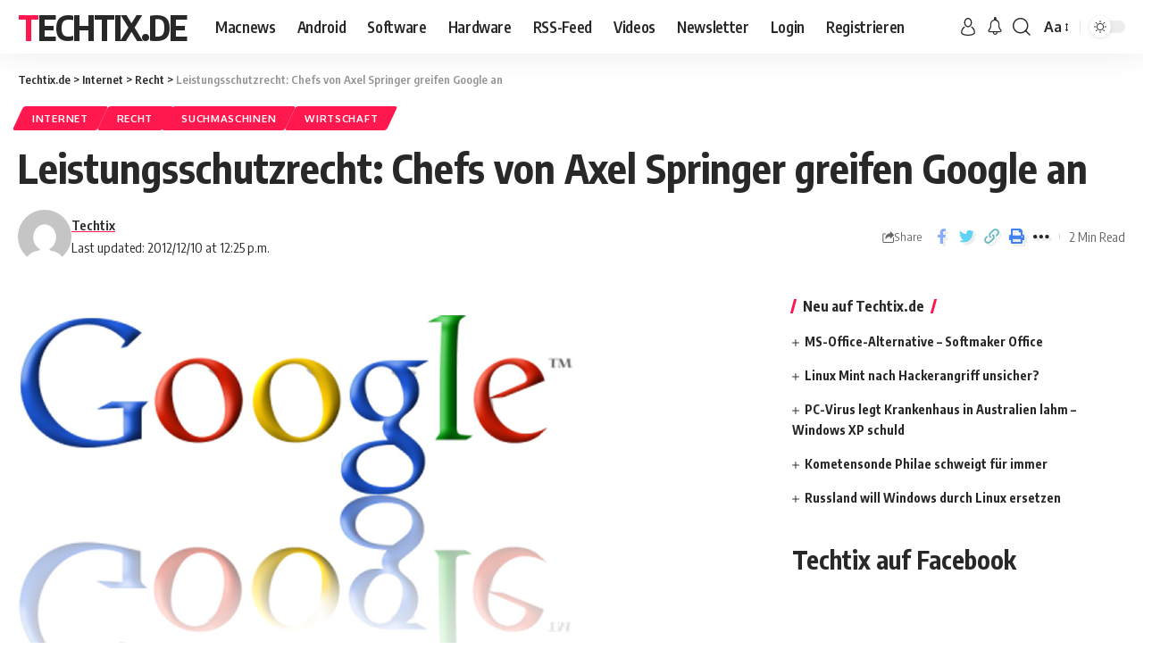

--- FILE ---
content_type: text/html; charset=UTF-8
request_url: http://www.techtix.de/leistungsschutzrecht-axel-springer-google-2710
body_size: 17776
content:
<!DOCTYPE html>
<html lang="de">
<head>
    <meta charset="UTF-8">
    <meta http-equiv="X-UA-Compatible" content="IE=edge">
    <meta name="viewport" content="width=device-width, initial-scale=1">
    <link rel="profile" href="https://gmpg.org/xfn/11">
	<meta name='robots' content='index, follow, max-image-preview:large, max-snippet:-1, max-video-preview:-1' />

	<!-- This site is optimized with the Yoast SEO plugin v25.9 - https://yoast.com/wordpress/plugins/seo/ -->
	<title>Leistungsschutzrecht: Chefs von Axel Springer greifen Google an | Techtix.de</title>
	<meta name="description" content="Leistungsschutzrecht im Visier: Der Vorstandsvorsitzende des Axel Springer-Verlages, Matthias Döpfner, hat den Suchmaschinengiganten Google mit einer" />
	<link rel="canonical" href="http://www.techtix.de/leistungsschutzrecht-axel-springer-google-2710" />
	<meta name="twitter:label1" content="Verfasst von" />
	<meta name="twitter:data1" content="Techtix" />
	<meta name="twitter:label2" content="Geschätzte Lesezeit" />
	<meta name="twitter:data2" content="1 Minute" />
	<script type="application/ld+json" class="yoast-schema-graph">{"@context":"https://schema.org","@graph":[{"@type":"WebPage","@id":"http://www.techtix.de/leistungsschutzrecht-axel-springer-google-2710","url":"http://www.techtix.de/leistungsschutzrecht-axel-springer-google-2710","name":"Leistungsschutzrecht: Chefs von Axel Springer greifen Google an | Techtix.de","isPartOf":{"@id":"http://www.techtix.de/#website"},"primaryImageOfPage":{"@id":"http://www.techtix.de/leistungsschutzrecht-axel-springer-google-2710#primaryimage"},"image":{"@id":"http://www.techtix.de/leistungsschutzrecht-axel-springer-google-2710#primaryimage"},"thumbnailUrl":"http://www.techtix.de/wp-content/uploads/Leistungsschutzrecht-Axel-Springer-Google.jpg","datePublished":"2012-12-10T11:23:57+00:00","dateModified":"2012-12-10T11:25:15+00:00","author":{"@id":"http://www.techtix.de/#/schema/person/d6db3ffaf45de3514f400ca908046eff"},"description":"Leistungsschutzrecht im Visier: Der Vorstandsvorsitzende des Axel Springer-Verlages, Matthias Döpfner, hat den Suchmaschinengiganten Google mit einer","breadcrumb":{"@id":"http://www.techtix.de/leistungsschutzrecht-axel-springer-google-2710#breadcrumb"},"inLanguage":"de","potentialAction":[{"@type":"ReadAction","target":["http://www.techtix.de/leistungsschutzrecht-axel-springer-google-2710"]}]},{"@type":"ImageObject","inLanguage":"de","@id":"http://www.techtix.de/leistungsschutzrecht-axel-springer-google-2710#primaryimage","url":"http://www.techtix.de/wp-content/uploads/Leistungsschutzrecht-Axel-Springer-Google.jpg","contentUrl":"http://www.techtix.de/wp-content/uploads/Leistungsschutzrecht-Axel-Springer-Google.jpg","width":"630","height":"420","caption":"Leistungsschutzrecht Axel Springer Google"},{"@type":"BreadcrumbList","@id":"http://www.techtix.de/leistungsschutzrecht-axel-springer-google-2710#breadcrumb","itemListElement":[{"@type":"ListItem","position":1,"name":"Home","item":"http://www.techtix.de/"},{"@type":"ListItem","position":2,"name":"Leistungsschutzrecht: Chefs von Axel Springer greifen Google an"}]},{"@type":"WebSite","@id":"http://www.techtix.de/#website","url":"http://www.techtix.de/","name":"Techtix.de","description":"","potentialAction":[{"@type":"SearchAction","target":{"@type":"EntryPoint","urlTemplate":"http://www.techtix.de/?s={search_term_string}"},"query-input":{"@type":"PropertyValueSpecification","valueRequired":true,"valueName":"search_term_string"}}],"inLanguage":"de"},{"@type":"Person","@id":"http://www.techtix.de/#/schema/person/d6db3ffaf45de3514f400ca908046eff","name":"Techtix","image":{"@type":"ImageObject","inLanguage":"de","@id":"http://www.techtix.de/#/schema/person/image/","url":"https://secure.gravatar.com/avatar/6d91ed700a432741dd0d496569ff40ad82c641fbc701b670c8e0f7f06b975680?s=96&d=mm&r=x","contentUrl":"https://secure.gravatar.com/avatar/6d91ed700a432741dd0d496569ff40ad82c641fbc701b670c8e0f7f06b975680?s=96&d=mm&r=x","caption":"Techtix"},"sameAs":["http://www.techtix.de/"]}]}</script>
	<!-- / Yoast SEO plugin. -->


<link rel="alternate" type="application/rss+xml" title="Techtix.de &raquo; Feed" href="http://www.techtix.de/feed" />
<link rel="alternate" type="application/rss+xml" title="Techtix.de &raquo; Kommentar-Feed" href="http://www.techtix.de/comments/feed" />
<link rel="alternate" type="application/rss+xml" title="Techtix.de &raquo; Leistungsschutzrecht: Chefs von Axel Springer greifen Google an-Kommentar-Feed" href="http://www.techtix.de/leistungsschutzrecht-axel-springer-google-2710/feed" />
<link rel="alternate" title="oEmbed (JSON)" type="application/json+oembed" href="http://www.techtix.de/wp-json/oembed/1.0/embed?url=http%3A%2F%2Fwww.techtix.de%2Fleistungsschutzrecht-axel-springer-google-2710" />
<link rel="alternate" title="oEmbed (XML)" type="text/xml+oembed" href="http://www.techtix.de/wp-json/oembed/1.0/embed?url=http%3A%2F%2Fwww.techtix.de%2Fleistungsschutzrecht-axel-springer-google-2710&#038;format=xml" />
			<link rel="pingback" href="http://www.techtix.de/xmlrpc.php"/>
		<style id='wp-img-auto-sizes-contain-inline-css'>
img:is([sizes=auto i],[sizes^="auto," i]){contain-intrinsic-size:3000px 1500px}
/*# sourceURL=wp-img-auto-sizes-contain-inline-css */
</style>
<style id='wp-emoji-styles-inline-css'>

	img.wp-smiley, img.emoji {
		display: inline !important;
		border: none !important;
		box-shadow: none !important;
		height: 1em !important;
		width: 1em !important;
		margin: 0 0.07em !important;
		vertical-align: -0.1em !important;
		background: none !important;
		padding: 0 !important;
	}
/*# sourceURL=wp-emoji-styles-inline-css */
</style>
<link rel='stylesheet' id='wp-block-library-css' href='http://www.techtix.de/wp-includes/css/dist/block-library/style.min.css?ver=6.9' media='all' />
<style id='wp-block-heading-inline-css'>
h1:where(.wp-block-heading).has-background,h2:where(.wp-block-heading).has-background,h3:where(.wp-block-heading).has-background,h4:where(.wp-block-heading).has-background,h5:where(.wp-block-heading).has-background,h6:where(.wp-block-heading).has-background{padding:1.25em 2.375em}h1.has-text-align-left[style*=writing-mode]:where([style*=vertical-lr]),h1.has-text-align-right[style*=writing-mode]:where([style*=vertical-rl]),h2.has-text-align-left[style*=writing-mode]:where([style*=vertical-lr]),h2.has-text-align-right[style*=writing-mode]:where([style*=vertical-rl]),h3.has-text-align-left[style*=writing-mode]:where([style*=vertical-lr]),h3.has-text-align-right[style*=writing-mode]:where([style*=vertical-rl]),h4.has-text-align-left[style*=writing-mode]:where([style*=vertical-lr]),h4.has-text-align-right[style*=writing-mode]:where([style*=vertical-rl]),h5.has-text-align-left[style*=writing-mode]:where([style*=vertical-lr]),h5.has-text-align-right[style*=writing-mode]:where([style*=vertical-rl]),h6.has-text-align-left[style*=writing-mode]:where([style*=vertical-lr]),h6.has-text-align-right[style*=writing-mode]:where([style*=vertical-rl]){rotate:180deg}
/*# sourceURL=http://www.techtix.de/wp-includes/blocks/heading/style.min.css */
</style>
<style id='global-styles-inline-css'>
:root{--wp--preset--aspect-ratio--square: 1;--wp--preset--aspect-ratio--4-3: 4/3;--wp--preset--aspect-ratio--3-4: 3/4;--wp--preset--aspect-ratio--3-2: 3/2;--wp--preset--aspect-ratio--2-3: 2/3;--wp--preset--aspect-ratio--16-9: 16/9;--wp--preset--aspect-ratio--9-16: 9/16;--wp--preset--color--black: #000000;--wp--preset--color--cyan-bluish-gray: #abb8c3;--wp--preset--color--white: #ffffff;--wp--preset--color--pale-pink: #f78da7;--wp--preset--color--vivid-red: #cf2e2e;--wp--preset--color--luminous-vivid-orange: #ff6900;--wp--preset--color--luminous-vivid-amber: #fcb900;--wp--preset--color--light-green-cyan: #7bdcb5;--wp--preset--color--vivid-green-cyan: #00d084;--wp--preset--color--pale-cyan-blue: #8ed1fc;--wp--preset--color--vivid-cyan-blue: #0693e3;--wp--preset--color--vivid-purple: #9b51e0;--wp--preset--gradient--vivid-cyan-blue-to-vivid-purple: linear-gradient(135deg,rgb(6,147,227) 0%,rgb(155,81,224) 100%);--wp--preset--gradient--light-green-cyan-to-vivid-green-cyan: linear-gradient(135deg,rgb(122,220,180) 0%,rgb(0,208,130) 100%);--wp--preset--gradient--luminous-vivid-amber-to-luminous-vivid-orange: linear-gradient(135deg,rgb(252,185,0) 0%,rgb(255,105,0) 100%);--wp--preset--gradient--luminous-vivid-orange-to-vivid-red: linear-gradient(135deg,rgb(255,105,0) 0%,rgb(207,46,46) 100%);--wp--preset--gradient--very-light-gray-to-cyan-bluish-gray: linear-gradient(135deg,rgb(238,238,238) 0%,rgb(169,184,195) 100%);--wp--preset--gradient--cool-to-warm-spectrum: linear-gradient(135deg,rgb(74,234,220) 0%,rgb(151,120,209) 20%,rgb(207,42,186) 40%,rgb(238,44,130) 60%,rgb(251,105,98) 80%,rgb(254,248,76) 100%);--wp--preset--gradient--blush-light-purple: linear-gradient(135deg,rgb(255,206,236) 0%,rgb(152,150,240) 100%);--wp--preset--gradient--blush-bordeaux: linear-gradient(135deg,rgb(254,205,165) 0%,rgb(254,45,45) 50%,rgb(107,0,62) 100%);--wp--preset--gradient--luminous-dusk: linear-gradient(135deg,rgb(255,203,112) 0%,rgb(199,81,192) 50%,rgb(65,88,208) 100%);--wp--preset--gradient--pale-ocean: linear-gradient(135deg,rgb(255,245,203) 0%,rgb(182,227,212) 50%,rgb(51,167,181) 100%);--wp--preset--gradient--electric-grass: linear-gradient(135deg,rgb(202,248,128) 0%,rgb(113,206,126) 100%);--wp--preset--gradient--midnight: linear-gradient(135deg,rgb(2,3,129) 0%,rgb(40,116,252) 100%);--wp--preset--font-size--small: 13px;--wp--preset--font-size--medium: 20px;--wp--preset--font-size--large: 36px;--wp--preset--font-size--x-large: 42px;--wp--preset--spacing--20: 0.44rem;--wp--preset--spacing--30: 0.67rem;--wp--preset--spacing--40: 1rem;--wp--preset--spacing--50: 1.5rem;--wp--preset--spacing--60: 2.25rem;--wp--preset--spacing--70: 3.38rem;--wp--preset--spacing--80: 5.06rem;--wp--preset--shadow--natural: 6px 6px 9px rgba(0, 0, 0, 0.2);--wp--preset--shadow--deep: 12px 12px 50px rgba(0, 0, 0, 0.4);--wp--preset--shadow--sharp: 6px 6px 0px rgba(0, 0, 0, 0.2);--wp--preset--shadow--outlined: 6px 6px 0px -3px rgb(255, 255, 255), 6px 6px rgb(0, 0, 0);--wp--preset--shadow--crisp: 6px 6px 0px rgb(0, 0, 0);}:where(.is-layout-flex){gap: 0.5em;}:where(.is-layout-grid){gap: 0.5em;}body .is-layout-flex{display: flex;}.is-layout-flex{flex-wrap: wrap;align-items: center;}.is-layout-flex > :is(*, div){margin: 0;}body .is-layout-grid{display: grid;}.is-layout-grid > :is(*, div){margin: 0;}:where(.wp-block-columns.is-layout-flex){gap: 2em;}:where(.wp-block-columns.is-layout-grid){gap: 2em;}:where(.wp-block-post-template.is-layout-flex){gap: 1.25em;}:where(.wp-block-post-template.is-layout-grid){gap: 1.25em;}.has-black-color{color: var(--wp--preset--color--black) !important;}.has-cyan-bluish-gray-color{color: var(--wp--preset--color--cyan-bluish-gray) !important;}.has-white-color{color: var(--wp--preset--color--white) !important;}.has-pale-pink-color{color: var(--wp--preset--color--pale-pink) !important;}.has-vivid-red-color{color: var(--wp--preset--color--vivid-red) !important;}.has-luminous-vivid-orange-color{color: var(--wp--preset--color--luminous-vivid-orange) !important;}.has-luminous-vivid-amber-color{color: var(--wp--preset--color--luminous-vivid-amber) !important;}.has-light-green-cyan-color{color: var(--wp--preset--color--light-green-cyan) !important;}.has-vivid-green-cyan-color{color: var(--wp--preset--color--vivid-green-cyan) !important;}.has-pale-cyan-blue-color{color: var(--wp--preset--color--pale-cyan-blue) !important;}.has-vivid-cyan-blue-color{color: var(--wp--preset--color--vivid-cyan-blue) !important;}.has-vivid-purple-color{color: var(--wp--preset--color--vivid-purple) !important;}.has-black-background-color{background-color: var(--wp--preset--color--black) !important;}.has-cyan-bluish-gray-background-color{background-color: var(--wp--preset--color--cyan-bluish-gray) !important;}.has-white-background-color{background-color: var(--wp--preset--color--white) !important;}.has-pale-pink-background-color{background-color: var(--wp--preset--color--pale-pink) !important;}.has-vivid-red-background-color{background-color: var(--wp--preset--color--vivid-red) !important;}.has-luminous-vivid-orange-background-color{background-color: var(--wp--preset--color--luminous-vivid-orange) !important;}.has-luminous-vivid-amber-background-color{background-color: var(--wp--preset--color--luminous-vivid-amber) !important;}.has-light-green-cyan-background-color{background-color: var(--wp--preset--color--light-green-cyan) !important;}.has-vivid-green-cyan-background-color{background-color: var(--wp--preset--color--vivid-green-cyan) !important;}.has-pale-cyan-blue-background-color{background-color: var(--wp--preset--color--pale-cyan-blue) !important;}.has-vivid-cyan-blue-background-color{background-color: var(--wp--preset--color--vivid-cyan-blue) !important;}.has-vivid-purple-background-color{background-color: var(--wp--preset--color--vivid-purple) !important;}.has-black-border-color{border-color: var(--wp--preset--color--black) !important;}.has-cyan-bluish-gray-border-color{border-color: var(--wp--preset--color--cyan-bluish-gray) !important;}.has-white-border-color{border-color: var(--wp--preset--color--white) !important;}.has-pale-pink-border-color{border-color: var(--wp--preset--color--pale-pink) !important;}.has-vivid-red-border-color{border-color: var(--wp--preset--color--vivid-red) !important;}.has-luminous-vivid-orange-border-color{border-color: var(--wp--preset--color--luminous-vivid-orange) !important;}.has-luminous-vivid-amber-border-color{border-color: var(--wp--preset--color--luminous-vivid-amber) !important;}.has-light-green-cyan-border-color{border-color: var(--wp--preset--color--light-green-cyan) !important;}.has-vivid-green-cyan-border-color{border-color: var(--wp--preset--color--vivid-green-cyan) !important;}.has-pale-cyan-blue-border-color{border-color: var(--wp--preset--color--pale-cyan-blue) !important;}.has-vivid-cyan-blue-border-color{border-color: var(--wp--preset--color--vivid-cyan-blue) !important;}.has-vivid-purple-border-color{border-color: var(--wp--preset--color--vivid-purple) !important;}.has-vivid-cyan-blue-to-vivid-purple-gradient-background{background: var(--wp--preset--gradient--vivid-cyan-blue-to-vivid-purple) !important;}.has-light-green-cyan-to-vivid-green-cyan-gradient-background{background: var(--wp--preset--gradient--light-green-cyan-to-vivid-green-cyan) !important;}.has-luminous-vivid-amber-to-luminous-vivid-orange-gradient-background{background: var(--wp--preset--gradient--luminous-vivid-amber-to-luminous-vivid-orange) !important;}.has-luminous-vivid-orange-to-vivid-red-gradient-background{background: var(--wp--preset--gradient--luminous-vivid-orange-to-vivid-red) !important;}.has-very-light-gray-to-cyan-bluish-gray-gradient-background{background: var(--wp--preset--gradient--very-light-gray-to-cyan-bluish-gray) !important;}.has-cool-to-warm-spectrum-gradient-background{background: var(--wp--preset--gradient--cool-to-warm-spectrum) !important;}.has-blush-light-purple-gradient-background{background: var(--wp--preset--gradient--blush-light-purple) !important;}.has-blush-bordeaux-gradient-background{background: var(--wp--preset--gradient--blush-bordeaux) !important;}.has-luminous-dusk-gradient-background{background: var(--wp--preset--gradient--luminous-dusk) !important;}.has-pale-ocean-gradient-background{background: var(--wp--preset--gradient--pale-ocean) !important;}.has-electric-grass-gradient-background{background: var(--wp--preset--gradient--electric-grass) !important;}.has-midnight-gradient-background{background: var(--wp--preset--gradient--midnight) !important;}.has-small-font-size{font-size: var(--wp--preset--font-size--small) !important;}.has-medium-font-size{font-size: var(--wp--preset--font-size--medium) !important;}.has-large-font-size{font-size: var(--wp--preset--font-size--large) !important;}.has-x-large-font-size{font-size: var(--wp--preset--font-size--x-large) !important;}
/*# sourceURL=global-styles-inline-css */
</style>

<style id='classic-theme-styles-inline-css'>
/*! This file is auto-generated */
.wp-block-button__link{color:#fff;background-color:#32373c;border-radius:9999px;box-shadow:none;text-decoration:none;padding:calc(.667em + 2px) calc(1.333em + 2px);font-size:1.125em}.wp-block-file__button{background:#32373c;color:#fff;text-decoration:none}
/*# sourceURL=/wp-includes/css/classic-themes.min.css */
</style>
<link rel='stylesheet' id='foxiz-elements-css' href='http://www.techtix.de/wp-content/plugins/foxiz-core/lib/foxiz-elements/public/style.css?ver=1.0' media='all' />
<link rel='stylesheet' id='foxiz-font-css' href='//fonts.googleapis.com/css?family=Oxygen%3A400%2C700%7CEncode+Sans+Condensed%3A400%2C500%2C600%2C700%2C800&#038;display=swap&#038;ver=2.0.1' media='all' />
<link rel='stylesheet' id='foxiz-main-css' href='http://www.techtix.de/wp-content/themes/foxiz/assets/css/main.css?ver=2.0.1' media='all' />
<link rel='stylesheet' id='foxiz-print-css' href='http://www.techtix.de/wp-content/themes/foxiz/assets/css/print.css?ver=2.0.1' media='all' />
<link rel='stylesheet' id='foxiz-style-css' href='http://www.techtix.de/wp-content/themes/foxiz-child/style.css?ver=2.0.1' media='all' />
<style id='foxiz-style-inline-css'>
[data-theme="dark"], .light-scheme {--wc-add-cart-color :#ffffff;}[data-theme="dark"].is-hd-4 {--nav-bg: #191c20;--nav-bg-from: #191c20;--nav-bg-to: #191c20;}[data-theme="dark"].is-hd-5, [data-theme="dark"].is-hd-5:not(.sticky-on) {--nav-bg: #191c20;--nav-bg-from: #191c20;--nav-bg-to: #191c20;}:root {--max-width-wo-sb : 860px;--hyperlink-line-color :var(--g-color);}.search-header:before { background-repeat : no-repeat;background-size : cover;background-attachment : scroll;background-position : center center;}[data-theme="dark"] .search-header:before { background-repeat : no-repeat;background-size : cover;background-attachment : scroll;background-position : center center;}.footer-has-bg { background-color : #88888812;}#amp-mobile-version-switcher { display: none; }
/*# sourceURL=foxiz-style-inline-css */
</style>
<script src="http://www.techtix.de/wp-includes/js/jquery/jquery.min.js?ver=3.7.1" id="jquery-core-js"></script>
<script src="http://www.techtix.de/wp-includes/js/jquery/jquery-migrate.min.js?ver=3.4.1" id="jquery-migrate-js"></script>
<link rel="https://api.w.org/" href="http://www.techtix.de/wp-json/" /><link rel="alternate" title="JSON" type="application/json" href="http://www.techtix.de/wp-json/wp/v2/posts/2710" /><link rel="EditURI" type="application/rsd+xml" title="RSD" href="http://www.techtix.de/xmlrpc.php?rsd" />
<meta name="generator" content="WordPress 6.9" />
<link rel='shortlink' href='http://www.techtix.de/?p=2710' />
<meta name="generator" content="Elementor 3.31.5; features: additional_custom_breakpoints, e_element_cache; settings: css_print_method-external, google_font-enabled, font_display-swap">
<script type="application/ld+json">{"@context":"http://schema.org","@type":"WebSite","@id":"http://www.techtix.de/#website","url":"http://www.techtix.de/","name":"Techtix.de","potentialAction":{"@type":"SearchAction","target":"http://www.techtix.de/?s={search_term_string}","query-input":"required name=search_term_string"}}</script>
			<style>
				.e-con.e-parent:nth-of-type(n+4):not(.e-lazyloaded):not(.e-no-lazyload),
				.e-con.e-parent:nth-of-type(n+4):not(.e-lazyloaded):not(.e-no-lazyload) * {
					background-image: none !important;
				}
				@media screen and (max-height: 1024px) {
					.e-con.e-parent:nth-of-type(n+3):not(.e-lazyloaded):not(.e-no-lazyload),
					.e-con.e-parent:nth-of-type(n+3):not(.e-lazyloaded):not(.e-no-lazyload) * {
						background-image: none !important;
					}
				}
				@media screen and (max-height: 640px) {
					.e-con.e-parent:nth-of-type(n+2):not(.e-lazyloaded):not(.e-no-lazyload),
					.e-con.e-parent:nth-of-type(n+2):not(.e-lazyloaded):not(.e-no-lazyload) * {
						background-image: none !important;
					}
				}
			</style>
						<meta property="og:title" content="Leistungsschutzrecht: Chefs von Axel Springer greifen Google an"/>
			<meta property="og:url" content="http://www.techtix.de/leistungsschutzrecht-axel-springer-google-2710"/>
			<meta property="og:site_name" content="Techtix.de"/>
							<meta property="og:image" content="http://www.techtix.de/wp-content/uploads/Leistungsschutzrecht-Axel-Springer-Google.jpg"/>
							<meta property="og:type" content="article"/>
								<meta property="article:published_time" content="2012-12-10T11:23:57+00:00"/>
							<meta property="article:modified_time" content="2012-12-10T11:25:15+00:00"/>
				<meta name="author" content="Techtix"/>
				<meta name="twitter:card" content="summary_large_image"/>
				<meta name="twitter:creator" content="@Techtix.de"/>
				<meta name="twitter:label1" content="Written by"/>
				<meta name="twitter:data1" content="Techtix"/>
								<meta name="twitter:label2" content="Est. reading time"/>
				<meta name="twitter:data2" content="2 minutes"/>
			<script type="application/ld+json">{"@context":"http://schema.org","@type":"BreadcrumbList","itemListElement":[{"@type":"ListItem","position":4,"item":{"@id":"http://www.techtix.de/leistungsschutzrecht-axel-springer-google-2710","name":"Leistungsschutzrecht: Chefs von Axel Springer greifen Google an"}},{"@type":"ListItem","position":3,"item":{"@id":"http://www.techtix.de/internet/recht","name":"Recht"}},{"@type":"ListItem","position":2,"item":{"@id":"http://www.techtix.de/internet","name":"Internet"}},{"@type":"ListItem","position":1,"item":{"@id":"http://www.techtix.de","name":"Techtix.de"}}]}</script>
</head>
<body class="wp-singular post-template-default single single-post postid-2710 single-format-standard wp-embed-responsive wp-theme-foxiz wp-child-theme-foxiz-child personalized-all elementor-default elementor-kit-8255 menu-ani-1 hover-ani-1 btn-ani-1 is-rm-1 is-hd-1 is-standard-1 is-backtop none-m-backtop" data-theme="default">
<div class="site-outer">
	        <header id="site-header" class="header-wrap rb-section header-set-1 header-1 header-wrapper style-shadow">
					<div class="reading-indicator"><span id="reading-progress"></span></div>
		            <div id="navbar-outer" class="navbar-outer">
                <div id="sticky-holder" class="sticky-holder">
                    <div class="navbar-wrap">
                        <div class="rb-container edge-padding">
                            <div class="navbar-inner">
                                <div class="navbar-left">
										<div class="logo-wrap is-text-logo site-branding">
					<p class="logo-title h1">
				<a href="http://www.techtix.de/" title="Techtix.de">Techtix.de</a>
			</p>
				</div>		<nav id="site-navigation" class="main-menu-wrap" aria-label="main menu"><ul id="menu-seiten" class="main-menu rb-menu large-menu" itemscope itemtype="http://www.schema.org/SiteNavigationElement"><li id="menu-item-882" class="menu-item menu-item-type-custom menu-item-object-custom menu-item-882"><a href="http://www.techtix.de/news/apple"><span>Macnews</span></a></li>
<li id="menu-item-883" class="menu-item menu-item-type-custom menu-item-object-custom menu-item-883"><a href="http://www.techtix.de/news/android"><span>Android</span></a></li>
<li id="menu-item-884" class="menu-item menu-item-type-custom menu-item-object-custom menu-item-884"><a href="http://www.techtix.de/news/software"><span>Software</span></a></li>
<li id="menu-item-885" class="menu-item menu-item-type-custom menu-item-object-custom menu-item-885"><a href="http://www.techtix.de/news/hardware-technik"><span>Hardware</span></a></li>
<li id="menu-item-130" class="menu-item menu-item-type-custom menu-item-object-custom menu-item-130"><a href="http://www.techtix.de/feed"><span>RSS-Feed</span></a></li>
<li id="menu-item-886" class="menu-item menu-item-type-custom menu-item-object-custom menu-item-886"><a href="http://www.techtix.de/news/video"><span>Videos</span></a></li>
<li id="menu-item-1463" class="menu-item menu-item-type-custom menu-item-object-custom menu-item-1463"><a href="http://feeds.feedburner.com/Techtix"><span>Newsletter</span></a></li>
<li id="menu-item-858" class="menu-item menu-item-type-post_type menu-item-object-page menu-item-858"><a href="http://www.techtix.de/login"><span>Login</span></a></li>
<li id="menu-item-861" class="menu-item menu-item-type-post_type menu-item-object-page menu-item-861"><a href="http://www.techtix.de/registrieren"><span>Registrieren</span></a></li>
</ul></nav>
		                                </div>
                                <div class="navbar-right">
											<div class="wnav-holder widget-h-login header-dropdown-outer">
							<a href="http://www.techtix.de/wp-login.php?redirect_to=http%3A%2F%2Fwww.techtix.de%2Fleistungsschutzrecht-axel-springer-google-2710" class="login-toggle is-login header-element" data-title="Sign In" aria-label="sign in"><svg class="svg-icon svg-user" aria-hidden="true" role="img" focusable="false" xmlns="http://www.w3.org/2000/svg" viewBox="0 0 456.368 456.368"><path fill="currentColor" d="M324.194,220.526c-6.172,7.772-13.106,14.947-21.07,21.423c45.459,26.076,76.149,75.1,76.149,131.158 c0,30.29-66.367,54.018-151.09,54.018s-151.09-23.728-151.09-54.018c0-56.058,30.69-105.082,76.149-131.158 c-7.963-6.476-14.897-13.65-21.07-21.423c-50.624,31.969-84.322,88.41-84.322,152.581c0,19.439,10.644,46.53,61.355,65.201 c31.632,11.647,73.886,18.06,118.979,18.06c45.093,0,87.347-6.413,118.979-18.06c50.71-18.671,61.355-45.762,61.355-65.201 C408.516,308.936,374.818,252.495,324.194,220.526z" /><path fill="currentColor" d="M228.182,239.795c56.833,0,100.597-54.936,100.597-119.897C328.779,54.907,284.993,0,228.182,0 c-56.833,0-100.597,54.936-100.597,119.897C127.585,184.888,171.372,239.795,228.182,239.795z M228.182,29.243 c39.344,0,71.354,40.667,71.354,90.654s-32.01,90.654-71.354,90.654s-71.354-40.667-71.354-90.654S188.838,29.243,228.182,29.243 z" /></svg></a>
					</div>
			<div class="wnav-holder header-dropdown-outer">
			<a href="#" class="dropdown-trigger notification-icon notification-trigger" aria-label="notification">
                <span class="notification-icon-inner" data-title="Notification">
                    <span class="notification-icon-holder">
                    	                    <i class="rbi rbi-notification wnav-icon" aria-hidden="true"></i>
                                        <span class="notification-info"></span>
                    </span>
                </span> </a>
			<div class="header-dropdown notification-dropdown">
				<div class="notification-popup">
					<div class="notification-header">
						<span class="h4">Notification</span>
													<a class="notification-url meta-text" href="#">Show More								<i class="rbi rbi-cright" aria-hidden="true"></i></a>
											</div>
					<div class="notification-content">
						<div class="scroll-holder">
							<div class="rb-notification ecat-l-dot is-feat-right" data-interval="12"></div>
						</div>
					</div>
				</div>
			</div>
		</div>
			<div class="wnav-holder w-header-search header-dropdown-outer">
			<a href="#" data-title="Search" class="icon-holder header-element search-btn search-trigger" aria-label="search">
				<i class="rbi rbi-search wnav-icon" aria-hidden="true"></i>							</a>
							<div class="header-dropdown">
					<div class="header-search-form is-icon-layout">
						        <form method="get" action="http://www.techtix.de/" class="rb-search-form"  data-search="post" data-limit="0" data-follow="0">
            <div class="search-form-inner">
				                    <span class="search-icon"><i class="rbi rbi-search" aria-hidden="true"></i></span>
				                <span class="search-text"><input type="text" class="field" placeholder="Search Headlines, News..." value="" name="s"/></span>
                <span class="rb-search-submit"><input type="submit" value="Search"/><i class="rbi rbi-cright" aria-hidden="true"></i></span>
				            </div>
			        </form>
						</div>
				</div>
					</div>
				<div class="wnav-holder font-resizer">
			<a href="#" class="font-resizer-trigger" data-title="Resizer" aria-label="font resizer"><strong>Aa</strong></a>
		</div>
				<div class="dark-mode-toggle-wrap">
			<div class="dark-mode-toggle">
                <span class="dark-mode-slide">
                    <i class="dark-mode-slide-btn mode-icon-dark" data-title="Switch to Light"><svg class="svg-icon svg-mode-dark" aria-hidden="true" role="img" focusable="false" xmlns="http://www.w3.org/2000/svg" viewBox="0 0 512 512"><path fill="currentColor" d="M507.681,209.011c-1.297-6.991-7.324-12.111-14.433-12.262c-7.104-0.122-13.347,4.711-14.936,11.643 c-15.26,66.497-73.643,112.94-141.978,112.94c-80.321,0-145.667-65.346-145.667-145.666c0-68.335,46.443-126.718,112.942-141.976 c6.93-1.59,11.791-7.826,11.643-14.934c-0.149-7.108-5.269-13.136-12.259-14.434C287.546,1.454,271.735,0,256,0 C187.62,0,123.333,26.629,74.98,74.981C26.628,123.333,0,187.62,0,256s26.628,132.667,74.98,181.019 C123.333,485.371,187.62,512,256,512s132.667-26.629,181.02-74.981C485.372,388.667,512,324.38,512,256 C512,240.278,510.546,224.469,507.681,209.011z" /></svg></i>
                    <i class="dark-mode-slide-btn mode-icon-default" data-title="Switch to Dark"><svg class="svg-icon svg-mode-light" aria-hidden="true" role="img" focusable="false" xmlns="http://www.w3.org/2000/svg" viewBox="0 0 232.447 232.447"><path fill="currentColor" d="M116.211,194.8c-4.143,0-7.5,3.357-7.5,7.5v22.643c0,4.143,3.357,7.5,7.5,7.5s7.5-3.357,7.5-7.5V202.3 C123.711,198.157,120.354,194.8,116.211,194.8z" /><path fill="currentColor" d="M116.211,37.645c4.143,0,7.5-3.357,7.5-7.5V7.505c0-4.143-3.357-7.5-7.5-7.5s-7.5,3.357-7.5,7.5v22.641 C108.711,34.288,112.068,37.645,116.211,37.645z" /><path fill="currentColor" d="M50.054,171.78l-16.016,16.008c-2.93,2.929-2.931,7.677-0.003,10.606c1.465,1.466,3.385,2.198,5.305,2.198 c1.919,0,3.838-0.731,5.302-2.195l16.016-16.008c2.93-2.929,2.931-7.677,0.003-10.606C57.731,168.852,52.982,168.851,50.054,171.78 z" /><path fill="currentColor" d="M177.083,62.852c1.919,0,3.838-0.731,5.302-2.195L198.4,44.649c2.93-2.929,2.931-7.677,0.003-10.606 c-2.93-2.932-7.679-2.931-10.607-0.003l-16.016,16.008c-2.93,2.929-2.931,7.677-0.003,10.607 C173.243,62.12,175.163,62.852,177.083,62.852z" /><path fill="currentColor" d="M37.645,116.224c0-4.143-3.357-7.5-7.5-7.5H7.5c-4.143,0-7.5,3.357-7.5,7.5s3.357,7.5,7.5,7.5h22.645 C34.287,123.724,37.645,120.366,37.645,116.224z" /><path fill="currentColor" d="M224.947,108.724h-22.652c-4.143,0-7.5,3.357-7.5,7.5s3.357,7.5,7.5,7.5h22.652c4.143,0,7.5-3.357,7.5-7.5 S229.09,108.724,224.947,108.724z" /><path fill="currentColor" d="M50.052,60.655c1.465,1.465,3.384,2.197,5.304,2.197c1.919,0,3.839-0.732,5.303-2.196c2.93-2.929,2.93-7.678,0.001-10.606 L44.652,34.042c-2.93-2.93-7.679-2.929-10.606-0.001c-2.93,2.929-2.93,7.678-0.001,10.606L50.052,60.655z" /><path fill="currentColor" d="M182.395,171.782c-2.93-2.929-7.679-2.93-10.606-0.001c-2.93,2.929-2.93,7.678-0.001,10.607l16.007,16.008 c1.465,1.465,3.384,2.197,5.304,2.197c1.919,0,3.839-0.732,5.303-2.196c2.93-2.929,2.93-7.678,0.001-10.607L182.395,171.782z" /><path fill="currentColor" d="M116.22,48.7c-37.232,0-67.523,30.291-67.523,67.523s30.291,67.523,67.523,67.523s67.522-30.291,67.522-67.523 S153.452,48.7,116.22,48.7z M116.22,168.747c-28.962,0-52.523-23.561-52.523-52.523S87.258,63.7,116.22,63.7 c28.961,0,52.522,23.562,52.522,52.523S145.181,168.747,116.22,168.747z" /></svg></i>
                </span>
			</div>
		</div>
		                                </div>
                            </div>
                        </div>
                    </div>
							<div id="header-mobile" class="header-mobile">
			<div class="header-mobile-wrap">
						<div class="mbnav edge-padding">
			<div class="navbar-left">
						<div class="mobile-toggle-wrap">
							<a href="#" class="mobile-menu-trigger" aria-label="mobile trigger">		<span class="burger-icon"><span></span><span></span><span></span></span>
	</a>
					</div>
		<div class="logo-wrap is-text-logo site-branding">
					<p class="logo-title h1">
				<a href="http://www.techtix.de/" title="Techtix.de">Techtix.de</a>
			</p>
				</div>			</div>
			<div class="navbar-right">
						<a href="#" class="mobile-menu-trigger mobile-search-icon" aria-label="search"><i class="rbi rbi-search" aria-hidden="true"></i></a>
			<div class="wnav-holder font-resizer">
			<a href="#" class="font-resizer-trigger" data-title="Resizer" aria-label="font resizer"><strong>Aa</strong></a>
		</div>
				<div class="dark-mode-toggle-wrap">
			<div class="dark-mode-toggle">
                <span class="dark-mode-slide">
                    <i class="dark-mode-slide-btn mode-icon-dark" data-title="Switch to Light"><svg class="svg-icon svg-mode-dark" aria-hidden="true" role="img" focusable="false" xmlns="http://www.w3.org/2000/svg" viewBox="0 0 512 512"><path fill="currentColor" d="M507.681,209.011c-1.297-6.991-7.324-12.111-14.433-12.262c-7.104-0.122-13.347,4.711-14.936,11.643 c-15.26,66.497-73.643,112.94-141.978,112.94c-80.321,0-145.667-65.346-145.667-145.666c0-68.335,46.443-126.718,112.942-141.976 c6.93-1.59,11.791-7.826,11.643-14.934c-0.149-7.108-5.269-13.136-12.259-14.434C287.546,1.454,271.735,0,256,0 C187.62,0,123.333,26.629,74.98,74.981C26.628,123.333,0,187.62,0,256s26.628,132.667,74.98,181.019 C123.333,485.371,187.62,512,256,512s132.667-26.629,181.02-74.981C485.372,388.667,512,324.38,512,256 C512,240.278,510.546,224.469,507.681,209.011z" /></svg></i>
                    <i class="dark-mode-slide-btn mode-icon-default" data-title="Switch to Dark"><svg class="svg-icon svg-mode-light" aria-hidden="true" role="img" focusable="false" xmlns="http://www.w3.org/2000/svg" viewBox="0 0 232.447 232.447"><path fill="currentColor" d="M116.211,194.8c-4.143,0-7.5,3.357-7.5,7.5v22.643c0,4.143,3.357,7.5,7.5,7.5s7.5-3.357,7.5-7.5V202.3 C123.711,198.157,120.354,194.8,116.211,194.8z" /><path fill="currentColor" d="M116.211,37.645c4.143,0,7.5-3.357,7.5-7.5V7.505c0-4.143-3.357-7.5-7.5-7.5s-7.5,3.357-7.5,7.5v22.641 C108.711,34.288,112.068,37.645,116.211,37.645z" /><path fill="currentColor" d="M50.054,171.78l-16.016,16.008c-2.93,2.929-2.931,7.677-0.003,10.606c1.465,1.466,3.385,2.198,5.305,2.198 c1.919,0,3.838-0.731,5.302-2.195l16.016-16.008c2.93-2.929,2.931-7.677,0.003-10.606C57.731,168.852,52.982,168.851,50.054,171.78 z" /><path fill="currentColor" d="M177.083,62.852c1.919,0,3.838-0.731,5.302-2.195L198.4,44.649c2.93-2.929,2.931-7.677,0.003-10.606 c-2.93-2.932-7.679-2.931-10.607-0.003l-16.016,16.008c-2.93,2.929-2.931,7.677-0.003,10.607 C173.243,62.12,175.163,62.852,177.083,62.852z" /><path fill="currentColor" d="M37.645,116.224c0-4.143-3.357-7.5-7.5-7.5H7.5c-4.143,0-7.5,3.357-7.5,7.5s3.357,7.5,7.5,7.5h22.645 C34.287,123.724,37.645,120.366,37.645,116.224z" /><path fill="currentColor" d="M224.947,108.724h-22.652c-4.143,0-7.5,3.357-7.5,7.5s3.357,7.5,7.5,7.5h22.652c4.143,0,7.5-3.357,7.5-7.5 S229.09,108.724,224.947,108.724z" /><path fill="currentColor" d="M50.052,60.655c1.465,1.465,3.384,2.197,5.304,2.197c1.919,0,3.839-0.732,5.303-2.196c2.93-2.929,2.93-7.678,0.001-10.606 L44.652,34.042c-2.93-2.93-7.679-2.929-10.606-0.001c-2.93,2.929-2.93,7.678-0.001,10.606L50.052,60.655z" /><path fill="currentColor" d="M182.395,171.782c-2.93-2.929-7.679-2.93-10.606-0.001c-2.93,2.929-2.93,7.678-0.001,10.607l16.007,16.008 c1.465,1.465,3.384,2.197,5.304,2.197c1.919,0,3.839-0.732,5.303-2.196c2.93-2.929,2.93-7.678,0.001-10.607L182.395,171.782z" /><path fill="currentColor" d="M116.22,48.7c-37.232,0-67.523,30.291-67.523,67.523s30.291,67.523,67.523,67.523s67.522-30.291,67.522-67.523 S153.452,48.7,116.22,48.7z M116.22,168.747c-28.962,0-52.523-23.561-52.523-52.523S87.258,63.7,116.22,63.7 c28.961,0,52.522,23.562,52.522,52.523S145.181,168.747,116.22,168.747z" /></svg></i>
                </span>
			</div>
		</div>
					</div>
		</div>
				</div>
					<div class="mobile-collapse">
			<div class="collapse-holder">
				<div class="collapse-inner">
											<div class="mobile-search-form edge-padding">		<div class="header-search-form is-form-layout">
							<span class="h5">Search</span>
			        <form method="get" action="http://www.techtix.de/" class="rb-search-form"  data-search="post" data-limit="0" data-follow="0">
            <div class="search-form-inner">
				                    <span class="search-icon"><i class="rbi rbi-search" aria-hidden="true"></i></span>
				                <span class="search-text"><input type="text" class="field" placeholder="Search Headlines, News..." value="" name="s"/></span>
                <span class="rb-search-submit"><input type="submit" value="Search"/><i class="rbi rbi-cright" aria-hidden="true"></i></span>
				            </div>
			        </form>
			</div>
		</div>
										<nav class="mobile-menu-wrap edge-padding">
											</nav>
										<div class="collapse-sections edge-padding">
													<div class="mobile-socials">
								<span class="mobile-social-title h6">Follow US</span>
								<a class="social-link-facebook" aria-label="Facebook" data-title="Facebook" href="#" target="_blank" rel="noopener nofollow"><i class="rbi rbi-facebook" aria-hidden="true"></i></a><a class="social-link-twitter" aria-label="Twitter" data-title="Twitter" href="#" target="_blank" rel="noopener nofollow"><i class="rbi rbi-twitter" aria-hidden="true"></i></a><a class="social-link-youtube" aria-label="YouTube" data-title="YouTube" href="#" target="_blank" rel="noopener nofollow"><i class="rbi rbi-youtube" aria-hidden="true"></i></a>							</div>
											</div>
									</div>
			</div>
		</div>
			</div>
	                </div>
            </div>
			        </header>
		    <div class="site-wrap">        <div class="single-standard-1 is-sidebar-right optimal-line-length">
            <div class="rb-container edge-padding">
				<article id="post-2710" class="post-2710 post type-post status-publish format-standard has-post-thumbnail category-internet category-recht category-suchmaschinen category-wirtschaft tag-axel-springer tag-deutschland tag-google tag-internet tag-leistungsschutzrecht tag-politik tag-presse tag-recht tag-suchmaschinen tag-wirtschaft" itemscope itemtype="http://schema.org/Article">                <header class="single-header">
								<aside class="breadcrumb-wrap breadcrumb-navxt s-breadcrumb">
				<div class="breadcrumb-inner" vocab="http://schema.org/" typeof="BreadcrumbList"><!-- Breadcrumb NavXT 7.4.1 -->
<span property="itemListElement" typeof="ListItem"><a property="item" typeof="WebPage" title="Gehe zu Techtix.de." href="http://www.techtix.de" class="home" ><span property="name">Techtix.de</span></a><meta property="position" content="1"></span> &gt; <span property="itemListElement" typeof="ListItem"><a property="item" typeof="WebPage" title="Go to the Internet Kategorie archives." href="http://www.techtix.de/internet" class="taxonomy category" ><span property="name">Internet</span></a><meta property="position" content="2"></span> &gt; <span property="itemListElement" typeof="ListItem"><a property="item" typeof="WebPage" title="Go to the Recht Kategorie archives." href="http://www.techtix.de/internet/recht" class="taxonomy category" ><span property="name">Recht</span></a><meta property="position" content="3"></span> &gt; <span property="itemListElement" typeof="ListItem"><span property="name" class="post post-post current-item">Leistungsschutzrecht: Chefs von Axel Springer greifen Google an</span><meta property="url" content="http://www.techtix.de/leistungsschutzrecht-axel-springer-google-2710"><meta property="position" content="4"></span></div>
			</aside>
				<div class="s-cats ecat-bg-1 ecat-size-big">
			<div class="p-categories"><a class="p-category category-id-15" href="http://www.techtix.de/internet" rel="category">Internet</a><a class="p-category category-id-170" href="http://www.techtix.de/internet/recht" rel="category">Recht</a><a class="p-category category-id-103" href="http://www.techtix.de/suchmaschinen" rel="category">Suchmaschinen</a><a class="p-category category-id-24" href="http://www.techtix.de/wirtschaft" rel="category">Wirtschaft</a></div>		</div>
	<h1 class="s-title fw-headline" itemprop="headline">Leistungsschutzrecht: Chefs von Axel Springer greifen Google an</h1>		<div class="single-meta">
							<div class="smeta-in">
					        <a class="meta-el meta-avatar" href="http://www.techtix.de/author/techtix"><img alt='Techtix' src='https://secure.gravatar.com/avatar/6d91ed700a432741dd0d496569ff40ad82c641fbc701b670c8e0f7f06b975680?s=120&#038;d=mm&#038;r=x' srcset='https://secure.gravatar.com/avatar/6d91ed700a432741dd0d496569ff40ad82c641fbc701b670c8e0f7f06b975680?s=240&#038;d=mm&#038;r=x 2x' class='avatar avatar-120 photo' height='120' width='120' decoding='async'/></a>
							<div class="smeta-sec">
													<div class="smeta-bottom meta-text">
								<time class="updated-date" datetime="2012-12-10T12:25:15+01:00">Last updated: 2012/12/10 at 12:25 p.m.</time>
							</div>
												<div class="p-meta">
							<div class="meta-inner is-meta"><span class="meta-el meta-author">
		        <a href="http://www.techtix.de/author/techtix">Techtix</a>
		        </span>
		</div>
						</div>
					</div>
				</div>
						<div class="smeta-extra">		<div class="t-shared-sec tooltips-n has-read-meta is-color">
			<div class="t-shared-header is-meta">
				<i class="rbi rbi-share" aria-hidden="true"></i><span class="share-label">Share</span>
			</div>
			<div class="effect-fadeout">            <a class="share-action share-trigger icon-facebook" href="https://www.facebook.com/sharer.php?u=http%3A%2F%2Fwww.techtix.de%2Fleistungsschutzrecht-axel-springer-google-2710" data-title="Facebook" rel="nofollow"><i class="rbi rbi-facebook" aria-hidden="true"></i></a>
		        <a class="share-action share-trigger icon-twitter" href="https://twitter.com/intent/tweet?text=Leistungsschutzrecht%3A+Chefs+von+Axel+Springer+greifen+Google+an&amp;url=http%3A%2F%2Fwww.techtix.de%2Fleistungsschutzrecht-axel-springer-google-2710&amp;via=Techtix.de" data-title="Twitter" rel="nofollow">
            <i class="rbi rbi-twitter" aria-hidden="true"></i></a>            <a class="share-action icon-copy copy-trigger" href="#" data-copied="Copied!" data-link="http://www.techtix.de/leistungsschutzrecht-axel-springer-google-2710" rel="nofollow" data-copy="Copy Link"><i class="rbi rbi-link-o" aria-hidden="true"></i></a>
		            <a class="share-action icon-print" rel="nofollow" href="javascript:if(window.print)window.print()" data-title="Print"><i class="rbi rbi-print" aria-hidden="true"></i></a>
					<a class="share-action native-share-trigger more-icon" href="#" data-link="http://www.techtix.de/leistungsschutzrecht-axel-springer-google-2710" data-ptitle="Leistungsschutzrecht: Chefs von Axel Springer greifen Google an" data-title="More"  rel="nofollow"><i class="rbi rbi-more" aria-hidden="true"></i></a>
		</div>
		</div>
							<div class="single-right-meta single-time-read is-meta">
						        <span class="meta-el meta-read">2 Min Read</span>
							</div>
				</div>
		</div>
		                </header>
                <div class="grid-container">
                    <div class="s-ct">
                        <div class="s-feat-outer">
									<div class="s-feat">
						<div class="featured-lightbox-trigger" data-source="http://www.techtix.de/wp-content/uploads/Leistungsschutzrecht-Axel-Springer-Google.jpg" data-caption="" data-attribution="">
				<img loading="lazy" width="630" height="420" src="http://www.techtix.de/wp-content/uploads/Leistungsschutzrecht-Axel-Springer-Google.jpg" class="attachment-foxiz_crop_o1 size-foxiz_crop_o1 wp-post-image" alt="Leistungsschutzrecht Axel Springer Google" loading="lazy" decoding="async" />			</div>
				</div>
		                        </div>
								<div class="s-ct-wrap has-lsl">
			<div class="s-ct-inner">
						<div class="l-shared-sec-outer show-mobile">
			<div class="l-shared-sec">
				<div class="l-shared-header meta-text">
					<i class="rbi rbi-share" aria-hidden="true"></i><span class="share-label">SHARE</span>
				</div>
				<div class="l-shared-items effect-fadeout is-color">
					            <a class="share-action share-trigger icon-facebook" href="https://www.facebook.com/sharer.php?u=http%3A%2F%2Fwww.techtix.de%2Fleistungsschutzrecht-axel-springer-google-2710" data-title="Facebook" data-gravity=w rel="nofollow"><i class="rbi rbi-facebook" aria-hidden="true"></i></a>
		        <a class="share-action share-trigger icon-twitter" href="https://twitter.com/intent/tweet?text=Leistungsschutzrecht%3A+Chefs+von+Axel+Springer+greifen+Google+an&amp;url=http%3A%2F%2Fwww.techtix.de%2Fleistungsschutzrecht-axel-springer-google-2710&amp;via=Techtix.de" data-title="Twitter" data-gravity=w rel="nofollow">
            <i class="rbi rbi-twitter" aria-hidden="true"></i></a>            <a class="share-action icon-copy copy-trigger" href="#" data-copied="Copied!" data-link="http://www.techtix.de/leistungsschutzrecht-axel-springer-google-2710" rel="nofollow" data-copy="Copy Link" data-gravity=w><i class="rbi rbi-link-o" aria-hidden="true"></i></a>
		            <a class="share-action icon-print" rel="nofollow" href="javascript:if(window.print)window.print()" data-title="Print" data-gravity=w><i class="rbi rbi-print" aria-hidden="true"></i></a>
					<a class="share-action native-share-trigger more-icon" href="#" data-link="http://www.techtix.de/leistungsschutzrecht-axel-springer-google-2710" data-ptitle="Leistungsschutzrecht: Chefs von Axel Springer greifen Google an" data-title="More"  data-gravity=w rel="nofollow"><i class="rbi rbi-more" aria-hidden="true"></i></a>
						</div>
			</div>
		</div>
						<div class="e-ct-outer">
					<div class="entry-content rbct clearfix" itemprop="articleBody"><p><strong>Leistungsschutzrecht im Visier: Der Vorstandsvorsitzende des Axel Springer-Verlages, Matthias Döpfner, hat den Suchmaschinengiganten Google mit einer „Hehlerbande“ verglichen.</strong></p><div class="ruby-table-contents rbtoc table-fw"><div class="toc-header"><i class="rbi rbi-read"></i><span class="h3">Contents</span><a class="ruby-toc-toggle" href="#"><i class="rbi rbi-angle-up"></i></a></div><div class="inner"><a href="#matthias-doepfner-8222erzkapitalistische-interessen-verfolgt8220" class="table-link anchor-link h5" data-index="rb-heading-index-0">Matthias Döpfner: &#8222;Erzkapitalistische Interessen verfolgt&#8220;</a><a href="#wie-reagieren-die-leser-auf-eine-kostenpflichtige-bildonlineausgabe" class="table-link-depth anchor-link h5 depth-1" data-index="rb-heading-index-1">Wie reagieren die Leser auf eine kostenpflichtige Bild-Online-Ausgabe?</a></div></div>
<p><a href="http://www.techtix.de/wp-content/uploads/Leistungsschutzrecht-Axel-Springer-Google.jpg"><img fetchpriority="high" decoding="async" src="http://www.techtix.de/wp-content/uploads/Leistungsschutzrecht-Axel-Springer-Google.jpg" alt="Leistungsschutzrecht Axel Springer Google" title="Leistungsschutzrecht Axel Springer Google" width="630" height="420" class="aligncenter size-full wp-image-2720" srcset="http://www.techtix.de/wp-content/uploads/Leistungsschutzrecht-Axel-Springer-Google.jpg 630w, http://www.techtix.de/wp-content/uploads/Leistungsschutzrecht-Axel-Springer-Google-300x200.jpg 300w, http://www.techtix.de/wp-content/uploads/Leistungsschutzrecht-Axel-Springer-Google-620x413.jpg 620w, http://www.techtix.de/wp-content/uploads/Leistungsschutzrecht-Axel-Springer-Google-180x120.jpg 180w, http://www.techtix.de/wp-content/uploads/Leistungsschutzrecht-Axel-Springer-Google-260x173.jpg 260w" sizes="(max-width: 630px) 100vw, 630px" /></a></p>
<p>Der Chef-Lobbyist Christoph Keese hat Google derweil als „eine Art Taliban“ betitelt. </p>
<h2 id="matthias-doepfner-8222erzkapitalistische-interessen-verfolgt8220" class="rb-heading-index-0">Matthias Döpfner: &#8222;Erzkapitalistische Interessen verfolgt&#8220;</h2>
<p>Nach Ansicht des Vorstandsvorsitzenden des Axel Springer Verlages verfolge Google „erzkapitalistische Interessen“. Hintergrund der Angriffe gegen Google ist das zu modifizierende Leistungsschutzrecht. Der Axel Springer-Lobbyist Keese warf dem Suchmaschinenunternehmen derweil vor, dass es sich gegen jede Art von Fortschritt wehre. Döpfner kündigte derweil an, dass im Verlauf des nächsten Jahres die Online-Ausgabe der „Welt“ und der „Bild“ kostenpflichtig werden würden.</p>
<h3 id="wie-reagieren-die-leser-auf-eine-kostenpflichtige-bildonlineausgabe" class="rb-heading-index-1">Wie reagieren die Leser auf eine kostenpflichtige Bild-Online-Ausgabe?</h3>
<p>Ob sich die Leser jedoch dieses Preis-Diktat gefallen lassen werden, bleibt abzuwarten. Google indes setzt sich dafür ein, dass sämtliche Inhalte weiterhin kostenlos im Internet verfügbar sein sollen. Allerdings erfolgt, hier hat der Vorsitzende des Axel Springer Verlages Recht, der Einsatz von Google nicht aus Nächstenliebe, sondern weil Google mit den Gratis-Inhalten eine Menge Geld verdient. Die kürzlich erfolgte Insolvenzen der “Frankfurter Rundschau“ und der “Financial Times Deutschland“ zeugen indes davon, dass der Markt im Bereich der Print-Medien gerade wegen der Gratis-Inhalte im Internet nicht mehr greift. Ob jedoch die Bild-Zeitung sich am Ende nicht selber das eigene Grab schaufelt, weil sie für das Lesen von Artikeln Geld verlangt, bleibt abzuwarten. Letztlich stellt gerade dies, die Chance für publizistische Neugründungen im Internet dar.</p>
<p><iframe width="620" height="360" src="http://www.youtube.com/embed/wRVGzhD60S4" frameborder="0" allowfullscreen></iframe></p>
</div><div class="efoot">		<div class="efoot-bar tag-bar">
			<span class="blabel is-meta"><i class="rbi rbi-tag" aria-hidden="true"></i>TAGGED:</span>
			<span class="tags-list h5"><a href="http://www.techtix.de/news/axel-springer" rel="tag">Axel Springer</a>, <a href="http://www.techtix.de/news/deutschland" rel="tag">Deutschland</a>, <a href="http://www.techtix.de/news/google" rel="tag">Google</a>, <a href="http://www.techtix.de/news/internet" rel="tag">Internet</a>, <a href="http://www.techtix.de/news/leistungsschutzrecht" rel="tag">Leistungsschutzrecht</a>, <a href="http://www.techtix.de/news/politik" rel="tag">Politik</a>, <a href="http://www.techtix.de/news/presse" rel="tag">Presse</a>, <a href="http://www.techtix.de/news/recht" rel="tag">Recht</a>, <a href="http://www.techtix.de/news/suchmaschinen" rel="tag">Suchmaschinen</a>, <a href="http://www.techtix.de/news/wirtschaft" rel="tag">Wirtschaft</a></span>
		</div>
		</div>			<div class="article-meta is-hidden">
				<meta itemprop="mainEntityOfPage" content="http://www.techtix.de/leistungsschutzrecht-axel-springer-google-2710">
				<span class="vcard author">
                    	                    <span class="fn" itemprop="author" itemscope content="Techtix" itemtype="http://schema.org/Person">
                                <meta itemprop="url" content="http://www.techtix.de/">
                                <span itemprop="name">Techtix</span>
                            </span>
                                    </span>
				<time class="updated" datetime="2012-12-10T12:25:15+01:00" content="2012-12-10T12:25:15+01:00" itemprop="dateModified">10. Dezember 2012</time>
									<time class="published" datetime="2012-12-10T12:23:57+01:00" content="2012-12-10T12:23:57+01:00" itemprop="datePublished">10. Dezember 2012</time>
													<span itemprop="image" itemscope itemtype="http://schema.org/ImageObject">
				<meta itemprop="url" content="http://www.techtix.de/wp-content/uploads/Leistungsschutzrecht-Axel-Springer-Google.jpg">
				<meta itemprop="width" content="630">
				<meta itemprop="height" content="420">
				</span>
												<span itemprop="publisher" itemscope itemtype="http://schema.org/Organization">
				<meta itemprop="name" content="Techtix.de">
				<meta itemprop="url" content="http://www.techtix.de/">
								</span>
			</div>
							</div>
			</div>
					<div class="e-shared-sec entry-sec">
			<div class="e-shared-header h4">
				<i class="rbi rbi-share" aria-hidden="true"></i><span>Share This Article</span>
			</div>
			<div class="rbbsl tooltips-n effect-fadeout is-bg">
				            <a class="share-action share-trigger icon-facebook" href="https://www.facebook.com/sharer.php?u=http%3A%2F%2Fwww.techtix.de%2Fleistungsschutzrecht-axel-springer-google-2710" data-title="Facebook" rel="nofollow"><i class="rbi rbi-facebook" aria-hidden="true"></i><span>Facebook</span></a>
		        <a class="share-action share-trigger icon-twitter" href="https://twitter.com/intent/tweet?text=Leistungsschutzrecht%3A+Chefs+von+Axel+Springer+greifen+Google+an&amp;url=http%3A%2F%2Fwww.techtix.de%2Fleistungsschutzrecht-axel-springer-google-2710&amp;via=Techtix.de" data-title="Twitter" rel="nofollow">
            <i class="rbi rbi-twitter" aria-hidden="true"></i><span>Twitter</span></a>            <a class="share-action icon-copy copy-trigger" href="#" data-copied="Copied!" data-link="http://www.techtix.de/leistungsschutzrecht-axel-springer-google-2710" rel="nofollow" data-copy="Copy Link"><i class="rbi rbi-link-o" aria-hidden="true"></i><span>Copy Link</span></a>
		            <a class="share-action icon-print" rel="nofollow" href="javascript:if(window.print)window.print()" data-title="Print"><i class="rbi rbi-print" aria-hidden="true"></i><span>Print</span></a>
					<a class="share-action native-share-trigger more-icon" href="#" data-link="http://www.techtix.de/leistungsschutzrecht-axel-springer-google-2710" data-ptitle="Leistungsschutzrecht: Chefs von Axel Springer greifen Google an" data-title="More"  rel="nofollow"><i class="rbi rbi-more" aria-hidden="true"></i></a>
					</div>
		</div>
				</div>
			<div class="comment-box-wrap entry-sec">
			<div class="comment-box-header">
									<span class="comment-box-title h3"><i class="rbi rbi-comment" aria-hidden="true"></i><span class="is-invisible">Leave a comment</span></span>
					<a href="#" class="show-post-comment"><i class="rbi rbi-comment" aria-hidden="true"></i>Leave a comment					</a>
							</div>
			<div class="comment-holder no-comment is-hidden">    <div id="comments" class="comments-area">
					<div id="respond" class="comment-respond">
		<h3 id="reply-title" class="comment-reply-title">Schreibe einen Kommentar <small><a rel="nofollow" id="cancel-comment-reply-link" href="/leistungsschutzrecht-axel-springer-google-2710#respond" style="display:none;">Antwort abbrechen</a></small></h3><form action="http://www.techtix.de/wp-comments-post.php" method="post" id="commentform" class="comment-form"><p class="comment-notes"><span id="email-notes">Deine E-Mail-Adresse wird nicht veröffentlicht.</span> <span class="required-field-message">Erforderliche Felder sind mit <span class="required">*</span> markiert</span></p><p class="comment-form-comment"><label for="comment">Kommentar <span class="required">*</span></label> <textarea placeholder="Leave a comment" id="comment" name="comment" cols="45" rows="8" maxlength="65525" required></textarea></p><p class="comment-form-author"><label for="author">Name</label> <input placeholder="Your name" id="author" name="author" type="text" value="" size="30" maxlength="245" autocomplete="name" /></p>
<p class="comment-form-email"><label for="email">E-Mail-Adresse</label> <input placeholder="Your email" id="email" name="email" type="email" value="" size="30" maxlength="100" aria-describedby="email-notes" autocomplete="email" /></p>
<p class="comment-form-url"><label for="url">Website</label> <input placeholder="Your Website" id="url" name="url" type="url" value="" size="30" maxlength="200" autocomplete="url" /></p>
<p class="form-submit"><input name="submit" type="submit" id="submit" class="submit" value="Kommentar abschicken" /> <input type='hidden' name='comment_post_ID' value='2710' id='comment_post_ID' />
<input type='hidden' name='comment_parent' id='comment_parent' value='0' />
</p><p style="display: none;"><input type="hidden" id="akismet_comment_nonce" name="akismet_comment_nonce" value="ba0b27b018" /></p><p style="display: none !important;" class="akismet-fields-container" data-prefix="ak_"><label>&#916;<textarea name="ak_hp_textarea" cols="45" rows="8" maxlength="100"></textarea></label><input type="hidden" id="ak_js_1" name="ak_js" value="65"/><script>document.getElementById( "ak_js_1" ).setAttribute( "value", ( new Date() ).getTime() );</script></p></form>	</div><!-- #respond -->
	<p class="akismet_comment_form_privacy_notice">Diese Website verwendet Akismet, um Spam zu reduzieren. <a href="https://akismet.com/privacy/" target="_blank" rel="nofollow noopener">Erfahre, wie deine Kommentardaten verarbeitet werden.</a></p>    </div>
</div>
		</div>
		                    </div>
								<div class="sidebar-wrap single-sidebar">
				<div class="sidebar-inner clearfix">
					
		<div id="recent-posts-2" class="widget rb-section w-sidebar clearfix widget_recent_entries">
		<div class="block-h widget-heading heading-layout-1"><div class="heading-inner"><h4 class="heading-title"><span>Neu auf Techtix.de</span></h4></div></div>
		<ul>
											<li>
					<a href="http://www.techtix.de/ms-office-alternative-softmaker-office-8213">MS-Office-Alternative &#8211; Softmaker Office</a>
									</li>
											<li>
					<a href="http://www.techtix.de/linux-mint-nach-hackerangriff-unsicher-8206">Linux Mint nach Hackerangriff unsicher?</a>
									</li>
											<li>
					<a href="http://www.techtix.de/pc-virus-legt-krankenhaus-in-australien-lahm-8198">PC-Virus legt Krankenhaus in Australien lahm &#8211; Windows XP schuld</a>
									</li>
											<li>
					<a href="http://www.techtix.de/kometensonde-philae-schweigt-fuer-immer-8194">Kometensonde Philae schweigt für immer</a>
									</li>
											<li>
					<a href="http://www.techtix.de/russland-will-windows-durch-linux-ersetzen-8189">Russland will Windows durch Linux ersetzen</a>
									</li>
					</ul>

		</div><div id="block-3" class="widget rb-section w-sidebar clearfix widget_block">
<h2 class="wp-block-heading">Techtix auf Facebook</h2>
</div><div id="block-4" class="widget rb-section w-sidebar clearfix widget_block"><iframe src="https://www.facebook.com/plugins/likebox.php?href=https%3A%2F%2Fwww.facebook.com%2Ftechtix.de&amp;width=280&amp;colorscheme=light&amp;show_faces=true&amp;stream=false&amp;header=false&amp;height=180" scrolling="no" style="border:none; overflow:hidden; width:280px; height:180px;" allowtransparency="true" frameborder="0"></iframe></div>				</div>
			</div>
		                </div>
				</article>			<aside class="sfoter-sec single-related ">
				<div class="block-h heading-layout-1"><div class="heading-inner"><h3 class="heading-title"><span>You Might Also Like</span></h3></div></div><div id="uuid_r2710" class="block-wrap block-small block-grid block-grid-small-1 rb-columns rb-col-4 is-gap-10 ecat-bg-1"><div class="block-inner">        <div class="p-wrap p-grid p-grid-small-1" data-pid="8189">
	            <div class="feat-holder overlay-text">
				        <div class="p-featured">
			        <a class="p-flink" href="http://www.techtix.de/russland-will-windows-durch-linux-ersetzen-8189" title="Russland will Windows durch Linux ersetzen">
			<img width="330" height="220" src="http://www.techtix.de/wp-content/uploads/Russland-will-Windows-durch-Linux-ersetzen.jpg" class="featured-img wp-post-image" alt="Russland will Windows durch Linux ersetzen" loading="lazy" decoding="async" />        </a>
		        </div>
	<div class="p-categories p-top mobile-hide"><a class="p-category category-id-102" href="http://www.techtix.de/technik/betriebssysteme" rel="category">Betriebssysteme</a><a class="p-category category-id-16" href="http://www.techtix.de/technik" rel="category">Technik</a></div>            </div>
		        <div class="p-content">
			<h4 class="entry-title">        <a class="p-url" href="http://www.techtix.de/russland-will-windows-durch-linux-ersetzen-8189" rel="bookmark">Russland will Windows durch Linux ersetzen</a></h4>            <div class="p-meta">
                <div class="meta-inner is-meta">
					<span class="meta-el meta-update">
		            <time class="updated" datetime="2016-02-11T17:28:17+01:00">11. Februar 2016</time>
		        </span>
		                </div>
				            </div>
		        </div>
		        </div>
	        <div class="p-wrap p-grid p-grid-small-1" data-pid="8162">
	            <div class="feat-holder overlay-text">
				        <div class="p-featured">
			        <a class="p-flink" href="http://www.techtix.de/foerdert-das-internet-extremismus-8162" title="Fördert das Internet Extremismus?">
			<img width="330" height="220" src="http://www.techtix.de/wp-content/uploads/Fördert-das-Internet-Extremismus.jpg" class="featured-img wp-post-image" alt="Fördert das Internet Extremismus" loading="lazy" decoding="async" />        </a>
		        </div>
	<div class="p-categories p-top mobile-hide"><a class="p-category category-id-15" href="http://www.techtix.de/internet" rel="category">Internet</a><a class="p-category category-id-85" href="http://www.techtix.de/internet/social-networks" rel="category">Social Networks</a></div>            </div>
		        <div class="p-content">
			<h4 class="entry-title">        <a class="p-url" href="http://www.techtix.de/foerdert-das-internet-extremismus-8162" rel="bookmark">Fördert das Internet Extremismus?</a></h4>            <div class="p-meta">
                <div class="meta-inner is-meta">
					<span class="meta-el meta-update">
		            <time class="updated" datetime="2016-02-01T22:53:33+01:00">1. Februar 2016</time>
		        </span>
		                </div>
				            </div>
		        </div>
		        </div>
	        <div class="p-wrap p-grid p-grid-small-1" data-pid="8150">
	        <div class="p-content">
			<h4 class="entry-title">        <a class="p-url" href="http://www.techtix.de/windows-10-zu-frueh-zu-unreif-8150" rel="bookmark">Windows 10: Zu früh, zu unreif?</a></h4>            <div class="p-meta">
                <div class="meta-inner is-meta">
					<span class="meta-el meta-update">
		            <time class="updated" datetime="2016-01-17T21:46:09+01:00">17. Januar 2016</time>
		        </span>
		                </div>
				            </div>
		        </div>
		        </div>
	        <div class="p-wrap p-grid p-grid-small-1" data-pid="8121">
	        <div class="p-content">
			<h4 class="entry-title">        <a class="p-url" href="http://www.techtix.de/youtube-abmahnanwalt-muss-schadenersatz-leisten-8121" rel="bookmark">YouTube-Abmahnanwalt muss Schadenersatz leisten</a></h4>            <div class="p-meta">
                <div class="meta-inner is-meta">
					<span class="meta-el meta-update">
		            <time class="updated" datetime="2015-12-21T13:39:20+01:00">21. Dezember 2015</time>
		        </span>
		                </div>
				            </div>
		        </div>
		        </div>
	</div></div>			</aside>
			            </div>
        </div>
		</div>
			<aside class="rb-section fw-widget top-footer edge-padding">
				<div class="top-footer-inner">
					<div id="text-8" class="widget w-fw-footer rb-section clearfix widget_text">			<div class="textwidget"><a href="http://www.techtix.de/feed" title="Abonniere Artikel">RSS - Artikel</a>
<a href="http://www.techtix.de/impressum">Impressum</a></div>
		</div>				</div>
			</aside>
				<footer class="footer-wrap rb-section left-dot">
			<div class="footer-inner footer-has-bg">		<div class="footer-columns rb-columns is-gap-25 rb-container edge-padding footer-5c">
			<div class="block-inner">
				<div class="footer-col"><div id="text-4" class="widget w-sidebar rb-section clearfix widget_text">			<div class="textwidget">Techtix.de - Nachrichtenportal für Internet, Technik und Wissenschaft
</div>
		</div></div><div class="footer-col"><div id="search-3" class="widget w-sidebar rb-section clearfix widget_search"><form role="search" method="get" class="search-form wp-block-search" action="http://www.techtix.de/">
    <div class="search-form-icon"><i class="rbi rbi-search" aria-hidden="true"></i></div>
    <label class="search-form-input">
        <span class="screen-reader-text">Search for:</span>
        <input type="search" class="search-field" placeholder="Search Headlines, News..." value="" name="s">
    </label>
    <div class="search-form-submit">
        <input type="submit" value="Search">
    </div>
</form></div></div><div class="footer-col"><div id="text-11" class="widget w-sidebar rb-section clearfix widget_text">			<div class="textwidget">.</div>
		</div></div>			</div>
		</div>
	</div></footer>
		</div>
			<script>
                (function () {
                    const darkModeID = 'RubyDarkMode';
                    let currentMode = null;

					                    if (navigator.cookieEnabled) {
                        currentMode = localStorage.getItem(darkModeID);
                    }
					                    if ('dark' === currentMode) {
                        document.body.setAttribute('data-theme', 'dark');
                        let darkIcons = document.querySelectorAll('.mode-icon-dark');
                        if (darkIcons.length) {
                            for (let i = 0; i < darkIcons.length; i++) {
                                darkIcons[i].classList.add('activated');
                            }
                        }
                    } else {
                        document.body.setAttribute('data-theme', 'default');
                        let defaultIcons = document.querySelectorAll('.mode-icon-default');
                        if (defaultIcons.length) {
                            for (let i = 0; i < defaultIcons.length; i++) {
                                defaultIcons[i].classList.add('activated');
                            }
                        }
                    }
                })();
			</script>
				<script>
            (function () {
                if (navigator.cookieEnabled) {
					                    const readingSize = sessionStorage.getItem('rubyResizerStep');
                    if (readingSize) {
                        const body = document.querySelector('body');
                        if (readingSize === '2') {
                            body.classList.add('medium-entry-size');
                        } else if (readingSize === '3') {
                            body.classList.add('big-entry-size');
                        }
                    }
                }
            })();
		</script>
		<script type="speculationrules">
{"prefetch":[{"source":"document","where":{"and":[{"href_matches":"/*"},{"not":{"href_matches":["/wp-*.php","/wp-admin/*","/wp-content/uploads/*","/wp-content/*","/wp-content/plugins/*","/wp-content/themes/foxiz-child/*","/wp-content/themes/foxiz/*","/*\\?(.+)"]}},{"not":{"selector_matches":"a[rel~=\"nofollow\"]"}},{"not":{"selector_matches":".no-prefetch, .no-prefetch a"}}]},"eagerness":"conservative"}]}
</script>
		<script type="text/template" id="bookmark-toggle-template">
			<i class="rbi rbi-bookmark" aria-hidden="true" data-title="Save it"></i>
			<i class="bookmarked-icon rbi rbi-bookmark-fill" aria-hidden="true" data-title="Undo Save"></i>
		</script>
		<script type="text/template" id="bookmark-ask-login-template">
			<a class="login-toggle" data-title="Sign In to Save" href="http://www.techtix.de/wp-login.php?redirect_to=http%3A%2F%2Fwww.techtix.de%2Fleistungsschutzrecht-axel-springer-google-2710"><i class="rbi rbi-bookmark" aria-hidden="true"></i></a>
		</script>
		<script type="text/template" id="follow-ask-login-template">
			<a class="login-toggle" data-title="Sign In to Follow" href="http://www.techtix.de/wp-login.php?redirect_to=http%3A%2F%2Fwww.techtix.de%2Fleistungsschutzrecht-axel-springer-google-2710"><i class="follow-icon rbi rbi-plus" aria-hidden="true"></i></a>
		</script>
		<script type="text/template" id="follow-toggle-template">
			<i class="follow-icon rbi rbi-plus" data-title="Follow"></i>
			<i class="followed-icon rbi rbi-bookmark-fill" data-title="Unfollow"></i>
		</script>
					<aside id="bookmark-notification" class="bookmark-notification"></aside>
			<script type="text/template" id="bookmark-notification-template">
				<div class="bookmark-notification-inner {{classes}}">
					<div class="bookmark-featured">{{image}}</div>
					<div class="bookmark-inner">
						<span class="bookmark-title h5">{{title}}</span><span class="bookmark-desc">{{description}}</span>
					</div>
				</div>
			</script>
			<script type="text/template" id="follow-notification-template">
				<div class="follow-info bookmark-notification-inner {{classes}}">
					<span class="follow-desc"><span>{{description}}</span><strong>{{name}}</strong></span>
				</div>
			</script>
					<script>
				const lazyloadRunObserver = () => {
					const lazyloadBackgrounds = document.querySelectorAll( `.e-con.e-parent:not(.e-lazyloaded)` );
					const lazyloadBackgroundObserver = new IntersectionObserver( ( entries ) => {
						entries.forEach( ( entry ) => {
							if ( entry.isIntersecting ) {
								let lazyloadBackground = entry.target;
								if( lazyloadBackground ) {
									lazyloadBackground.classList.add( 'e-lazyloaded' );
								}
								lazyloadBackgroundObserver.unobserve( entry.target );
							}
						});
					}, { rootMargin: '200px 0px 200px 0px' } );
					lazyloadBackgrounds.forEach( ( lazyloadBackground ) => {
						lazyloadBackgroundObserver.observe( lazyloadBackground );
					} );
				};
				const events = [
					'DOMContentLoaded',
					'elementor/lazyload/observe',
				];
				events.forEach( ( event ) => {
					document.addEventListener( event, lazyloadRunObserver );
				} );
			</script>
			        <div id="rb-user-popup-form" class="rb-user-popup-form mfp-animation mfp-hide">
            <div class="logo-popup-outer">
                <div class="logo-popup">
                    <div class="login-popup-header">
						                            <span class="logo-popup-heading h3">Welcome Back!</span>
						                            <p class="logo-popup-description is-meta">Sign in to your account</p>
						                    </div>
					        <div class="user-form"><form name="popup-form" id="popup-form" action="http://www.techtix.de/wp-login.php" method="post"><p class="login-username">
				<label for="user_login">Benutzername oder E-Mail-Adresse</label>
				<input type="text" name="log" id="user_login" autocomplete="username" class="input" value="" size="20" />
			</p><p class="login-password">
				<label for="user_pass">Passwort</label>
				<input type="password" name="pwd" id="user_pass" autocomplete="current-password" spellcheck="false" class="input" value="" size="20" />
			</p><p class="login-remember"><label><input name="rememberme" type="checkbox" id="rememberme" value="forever" /> Angemeldet bleiben</label></p><p class="login-submit">
				<input type="submit" name="wp-submit" id="wp-submit" class="button button-primary" value="Anmelden" />
				<input type="hidden" name="redirect_to" value="http://www.techtix.de/leistungsschutzrecht-axel-springer-google-2710" />
			</p></form></div>
        <div class="user-form-footer is-meta">
			            <a href="http://www.techtix.de/wp-login.php?action=lostpassword">Lost your password?</a>
        </div>
	                </div>
            </div>
        </div>
	<script id="foxiz-core-js-extra">
var foxizCoreParams = {"ajaxurl":"http://www.techtix.de/wp-admin/admin-ajax.php","darkModeID":"RubyDarkMode","cookieDomain":"","cookiePath":"/"};
//# sourceURL=foxiz-core-js-extra
</script>
<script src="http://www.techtix.de/wp-content/plugins/foxiz-core/assets/core.js?ver=2.0.1" id="foxiz-core-js"></script>
<script src="http://www.techtix.de/wp-includes/js/comment-reply.min.js?ver=6.9" id="comment-reply-js" async data-wp-strategy="async" fetchpriority="low"></script>
<script src="http://www.techtix.de/wp-content/themes/foxiz/assets/js/jquery.waypoints.min.js?ver=3.1.1" id="jquery-waypoints-js"></script>
<script src="http://www.techtix.de/wp-content/themes/foxiz/assets/js/rbswiper.min.js?ver=6.5.8" id="rbswiper-js"></script>
<script src="http://www.techtix.de/wp-content/themes/foxiz/assets/js/jquery.mp.min.js?ver=1.1.0" id="jquery-magnific-popup-js"></script>
<script src="http://www.techtix.de/wp-content/themes/foxiz/assets/js/jquery.tipsy.min.js?ver=1.0" id="rb-tipsy-js"></script>
<script src="http://www.techtix.de/wp-content/themes/foxiz/assets/js/jquery.ui.totop.min.js?ver=v1.2" id="jquery-uitotop-js"></script>
<script src="http://www.techtix.de/wp-content/themes/foxiz/assets/js/personalized.js?ver=2.0.1" id="foxiz-personalize-js"></script>
<script id="foxiz-global-js-extra">
var foxizParams = {"twitterName":"Techtix.de","highlightShareFacebook":"1","highlightShareTwitter":"1","highlightShareReddit":"1","sliderSpeed":"5000","sliderEffect":"slide","sliderFMode":"1"};
//# sourceURL=foxiz-global-js-extra
</script>
<script src="http://www.techtix.de/wp-content/themes/foxiz/assets/js/global.js?ver=2.0.1" id="foxiz-global-js"></script>
<script defer src="http://www.techtix.de/wp-content/plugins/akismet/_inc/akismet-frontend.js?ver=1756400518" id="akismet-frontend-js"></script>
<script id="wp-emoji-settings" type="application/json">
{"baseUrl":"https://s.w.org/images/core/emoji/17.0.2/72x72/","ext":".png","svgUrl":"https://s.w.org/images/core/emoji/17.0.2/svg/","svgExt":".svg","source":{"concatemoji":"http://www.techtix.de/wp-includes/js/wp-emoji-release.min.js?ver=6.9"}}
</script>
<script type="module">
/*! This file is auto-generated */
const a=JSON.parse(document.getElementById("wp-emoji-settings").textContent),o=(window._wpemojiSettings=a,"wpEmojiSettingsSupports"),s=["flag","emoji"];function i(e){try{var t={supportTests:e,timestamp:(new Date).valueOf()};sessionStorage.setItem(o,JSON.stringify(t))}catch(e){}}function c(e,t,n){e.clearRect(0,0,e.canvas.width,e.canvas.height),e.fillText(t,0,0);t=new Uint32Array(e.getImageData(0,0,e.canvas.width,e.canvas.height).data);e.clearRect(0,0,e.canvas.width,e.canvas.height),e.fillText(n,0,0);const a=new Uint32Array(e.getImageData(0,0,e.canvas.width,e.canvas.height).data);return t.every((e,t)=>e===a[t])}function p(e,t){e.clearRect(0,0,e.canvas.width,e.canvas.height),e.fillText(t,0,0);var n=e.getImageData(16,16,1,1);for(let e=0;e<n.data.length;e++)if(0!==n.data[e])return!1;return!0}function u(e,t,n,a){switch(t){case"flag":return n(e,"\ud83c\udff3\ufe0f\u200d\u26a7\ufe0f","\ud83c\udff3\ufe0f\u200b\u26a7\ufe0f")?!1:!n(e,"\ud83c\udde8\ud83c\uddf6","\ud83c\udde8\u200b\ud83c\uddf6")&&!n(e,"\ud83c\udff4\udb40\udc67\udb40\udc62\udb40\udc65\udb40\udc6e\udb40\udc67\udb40\udc7f","\ud83c\udff4\u200b\udb40\udc67\u200b\udb40\udc62\u200b\udb40\udc65\u200b\udb40\udc6e\u200b\udb40\udc67\u200b\udb40\udc7f");case"emoji":return!a(e,"\ud83e\u1fac8")}return!1}function f(e,t,n,a){let r;const o=(r="undefined"!=typeof WorkerGlobalScope&&self instanceof WorkerGlobalScope?new OffscreenCanvas(300,150):document.createElement("canvas")).getContext("2d",{willReadFrequently:!0}),s=(o.textBaseline="top",o.font="600 32px Arial",{});return e.forEach(e=>{s[e]=t(o,e,n,a)}),s}function r(e){var t=document.createElement("script");t.src=e,t.defer=!0,document.head.appendChild(t)}a.supports={everything:!0,everythingExceptFlag:!0},new Promise(t=>{let n=function(){try{var e=JSON.parse(sessionStorage.getItem(o));if("object"==typeof e&&"number"==typeof e.timestamp&&(new Date).valueOf()<e.timestamp+604800&&"object"==typeof e.supportTests)return e.supportTests}catch(e){}return null}();if(!n){if("undefined"!=typeof Worker&&"undefined"!=typeof OffscreenCanvas&&"undefined"!=typeof URL&&URL.createObjectURL&&"undefined"!=typeof Blob)try{var e="postMessage("+f.toString()+"("+[JSON.stringify(s),u.toString(),c.toString(),p.toString()].join(",")+"));",a=new Blob([e],{type:"text/javascript"});const r=new Worker(URL.createObjectURL(a),{name:"wpTestEmojiSupports"});return void(r.onmessage=e=>{i(n=e.data),r.terminate(),t(n)})}catch(e){}i(n=f(s,u,c,p))}t(n)}).then(e=>{for(const n in e)a.supports[n]=e[n],a.supports.everything=a.supports.everything&&a.supports[n],"flag"!==n&&(a.supports.everythingExceptFlag=a.supports.everythingExceptFlag&&a.supports[n]);var t;a.supports.everythingExceptFlag=a.supports.everythingExceptFlag&&!a.supports.flag,a.supports.everything||((t=a.source||{}).concatemoji?r(t.concatemoji):t.wpemoji&&t.twemoji&&(r(t.twemoji),r(t.wpemoji)))});
//# sourceURL=http://www.techtix.de/wp-includes/js/wp-emoji-loader.min.js
</script>
</body>
</html>